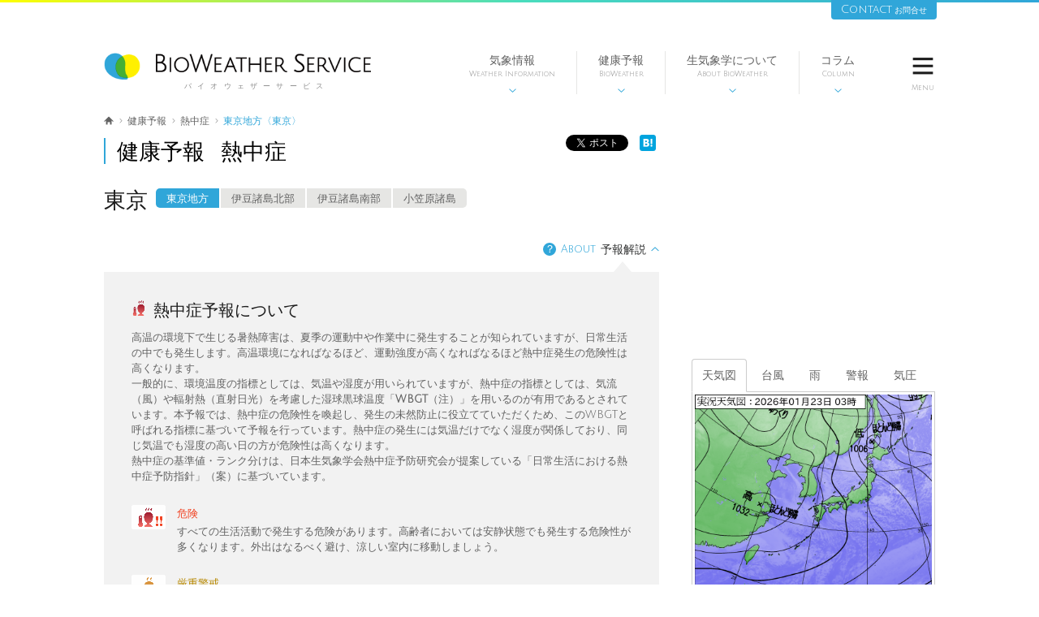

--- FILE ---
content_type: text/html; charset=utf-8
request_url: https://www.bioweather.net/health/heatstroke/forecast/JPTK
body_size: 75540
content:
<!DOCTYPE html>
<!--[if lt IE 7]>      <html class="pcPage no-js lt-ie9 lt-ie8 lt-ie7"> <![endif]-->
<!--[if IE 7]>         <html class="pcPage no-js lt-ie9 lt-ie8"> <![endif]-->
<!--[if IE 8]>         <html class="pcPage no-js lt-ie9"> <![endif]-->
<!--[if gt IE 8]><!--> <html class="pcPage no-js"> <!--<![endif]-->
<head>
  <meta charset="utf-8">
  <!-- Google Tag Manager -->
  <script>(function(w,d,s,l,i){w[l]=w[l]||[];w[l].push({'gtm.start':
  new Date().getTime(),event:'gtm.js'});var f=d.getElementsByTagName(s)[0],
  j=d.createElement(s),dl=l!='dataLayer'?'&l='+l:'';j.async=true;j.src=
  'https://www.googletagmanager.com/gtm.js?id='+i+dl;f.parentNode.insertBefore(j,f);
  })(window,document,'script','dataLayer','GTM-MMS27QB');</script>
  <!-- End Google Tag Manager -->
  <meta http-equiv="X-UA-Compatible" content="IE=edge">
<script type="text/javascript">window.NREUM||(NREUM={});NREUM.info={"beacon":"bam.nr-data.net","errorBeacon":"bam.nr-data.net","licenseKey":"75c9f15e94","applicationID":"8198445","transactionName":"eglbEkYKX1tSFk0ATkpJXQNVCUdfaAINEFxaB0YS","queueTime":0,"applicationTime":190,"agent":""}</script>
<script type="text/javascript">(window.NREUM||(NREUM={})).init={ajax:{deny_list:["bam.nr-data.net"]},feature_flags:["soft_nav"]};(window.NREUM||(NREUM={})).loader_config={licenseKey:"75c9f15e94",applicationID:"8198445",browserID:"8198450"};;/*! For license information please see nr-loader-rum-1.308.0.min.js.LICENSE.txt */
(()=>{var e,t,r={163:(e,t,r)=>{"use strict";r.d(t,{j:()=>E});var n=r(384),i=r(1741);var a=r(2555);r(860).K7.genericEvents;const s="experimental.resources",o="register",c=e=>{if(!e||"string"!=typeof e)return!1;try{document.createDocumentFragment().querySelector(e)}catch{return!1}return!0};var d=r(2614),u=r(944),l=r(8122);const f="[data-nr-mask]",g=e=>(0,l.a)(e,(()=>{const e={feature_flags:[],experimental:{allow_registered_children:!1,resources:!1},mask_selector:"*",block_selector:"[data-nr-block]",mask_input_options:{color:!1,date:!1,"datetime-local":!1,email:!1,month:!1,number:!1,range:!1,search:!1,tel:!1,text:!1,time:!1,url:!1,week:!1,textarea:!1,select:!1,password:!0}};return{ajax:{deny_list:void 0,block_internal:!0,enabled:!0,autoStart:!0},api:{get allow_registered_children(){return e.feature_flags.includes(o)||e.experimental.allow_registered_children},set allow_registered_children(t){e.experimental.allow_registered_children=t},duplicate_registered_data:!1},browser_consent_mode:{enabled:!1},distributed_tracing:{enabled:void 0,exclude_newrelic_header:void 0,cors_use_newrelic_header:void 0,cors_use_tracecontext_headers:void 0,allowed_origins:void 0},get feature_flags(){return e.feature_flags},set feature_flags(t){e.feature_flags=t},generic_events:{enabled:!0,autoStart:!0},harvest:{interval:30},jserrors:{enabled:!0,autoStart:!0},logging:{enabled:!0,autoStart:!0},metrics:{enabled:!0,autoStart:!0},obfuscate:void 0,page_action:{enabled:!0},page_view_event:{enabled:!0,autoStart:!0},page_view_timing:{enabled:!0,autoStart:!0},performance:{capture_marks:!1,capture_measures:!1,capture_detail:!0,resources:{get enabled(){return e.feature_flags.includes(s)||e.experimental.resources},set enabled(t){e.experimental.resources=t},asset_types:[],first_party_domains:[],ignore_newrelic:!0}},privacy:{cookies_enabled:!0},proxy:{assets:void 0,beacon:void 0},session:{expiresMs:d.wk,inactiveMs:d.BB},session_replay:{autoStart:!0,enabled:!1,preload:!1,sampling_rate:10,error_sampling_rate:100,collect_fonts:!1,inline_images:!1,fix_stylesheets:!0,mask_all_inputs:!0,get mask_text_selector(){return e.mask_selector},set mask_text_selector(t){c(t)?e.mask_selector="".concat(t,",").concat(f):""===t||null===t?e.mask_selector=f:(0,u.R)(5,t)},get block_class(){return"nr-block"},get ignore_class(){return"nr-ignore"},get mask_text_class(){return"nr-mask"},get block_selector(){return e.block_selector},set block_selector(t){c(t)?e.block_selector+=",".concat(t):""!==t&&(0,u.R)(6,t)},get mask_input_options(){return e.mask_input_options},set mask_input_options(t){t&&"object"==typeof t?e.mask_input_options={...t,password:!0}:(0,u.R)(7,t)}},session_trace:{enabled:!0,autoStart:!0},soft_navigations:{enabled:!0,autoStart:!0},spa:{enabled:!0,autoStart:!0},ssl:void 0,user_actions:{enabled:!0,elementAttributes:["id","className","tagName","type"]}}})());var p=r(6154),m=r(9324);let h=0;const v={buildEnv:m.F3,distMethod:m.Xs,version:m.xv,originTime:p.WN},b={consented:!1},y={appMetadata:{},get consented(){return this.session?.state?.consent||b.consented},set consented(e){b.consented=e},customTransaction:void 0,denyList:void 0,disabled:!1,harvester:void 0,isolatedBacklog:!1,isRecording:!1,loaderType:void 0,maxBytes:3e4,obfuscator:void 0,onerror:void 0,ptid:void 0,releaseIds:{},session:void 0,timeKeeper:void 0,registeredEntities:[],jsAttributesMetadata:{bytes:0},get harvestCount(){return++h}},_=e=>{const t=(0,l.a)(e,y),r=Object.keys(v).reduce((e,t)=>(e[t]={value:v[t],writable:!1,configurable:!0,enumerable:!0},e),{});return Object.defineProperties(t,r)};var w=r(5701);const x=e=>{const t=e.startsWith("http");e+="/",r.p=t?e:"https://"+e};var R=r(7836),k=r(3241);const A={accountID:void 0,trustKey:void 0,agentID:void 0,licenseKey:void 0,applicationID:void 0,xpid:void 0},S=e=>(0,l.a)(e,A),T=new Set;function E(e,t={},r,s){let{init:o,info:c,loader_config:d,runtime:u={},exposed:l=!0}=t;if(!c){const e=(0,n.pV)();o=e.init,c=e.info,d=e.loader_config}e.init=g(o||{}),e.loader_config=S(d||{}),c.jsAttributes??={},p.bv&&(c.jsAttributes.isWorker=!0),e.info=(0,a.D)(c);const f=e.init,m=[c.beacon,c.errorBeacon];T.has(e.agentIdentifier)||(f.proxy.assets&&(x(f.proxy.assets),m.push(f.proxy.assets)),f.proxy.beacon&&m.push(f.proxy.beacon),e.beacons=[...m],function(e){const t=(0,n.pV)();Object.getOwnPropertyNames(i.W.prototype).forEach(r=>{const n=i.W.prototype[r];if("function"!=typeof n||"constructor"===n)return;let a=t[r];e[r]&&!1!==e.exposed&&"micro-agent"!==e.runtime?.loaderType&&(t[r]=(...t)=>{const n=e[r](...t);return a?a(...t):n})})}(e),(0,n.US)("activatedFeatures",w.B)),u.denyList=[...f.ajax.deny_list||[],...f.ajax.block_internal?m:[]],u.ptid=e.agentIdentifier,u.loaderType=r,e.runtime=_(u),T.has(e.agentIdentifier)||(e.ee=R.ee.get(e.agentIdentifier),e.exposed=l,(0,k.W)({agentIdentifier:e.agentIdentifier,drained:!!w.B?.[e.agentIdentifier],type:"lifecycle",name:"initialize",feature:void 0,data:e.config})),T.add(e.agentIdentifier)}},384:(e,t,r)=>{"use strict";r.d(t,{NT:()=>s,US:()=>u,Zm:()=>o,bQ:()=>d,dV:()=>c,pV:()=>l});var n=r(6154),i=r(1863),a=r(1910);const s={beacon:"bam.nr-data.net",errorBeacon:"bam.nr-data.net"};function o(){return n.gm.NREUM||(n.gm.NREUM={}),void 0===n.gm.newrelic&&(n.gm.newrelic=n.gm.NREUM),n.gm.NREUM}function c(){let e=o();return e.o||(e.o={ST:n.gm.setTimeout,SI:n.gm.setImmediate||n.gm.setInterval,CT:n.gm.clearTimeout,XHR:n.gm.XMLHttpRequest,REQ:n.gm.Request,EV:n.gm.Event,PR:n.gm.Promise,MO:n.gm.MutationObserver,FETCH:n.gm.fetch,WS:n.gm.WebSocket},(0,a.i)(...Object.values(e.o))),e}function d(e,t){let r=o();r.initializedAgents??={},t.initializedAt={ms:(0,i.t)(),date:new Date},r.initializedAgents[e]=t}function u(e,t){o()[e]=t}function l(){return function(){let e=o();const t=e.info||{};e.info={beacon:s.beacon,errorBeacon:s.errorBeacon,...t}}(),function(){let e=o();const t=e.init||{};e.init={...t}}(),c(),function(){let e=o();const t=e.loader_config||{};e.loader_config={...t}}(),o()}},782:(e,t,r)=>{"use strict";r.d(t,{T:()=>n});const n=r(860).K7.pageViewTiming},860:(e,t,r)=>{"use strict";r.d(t,{$J:()=>u,K7:()=>c,P3:()=>d,XX:()=>i,Yy:()=>o,df:()=>a,qY:()=>n,v4:()=>s});const n="events",i="jserrors",a="browser/blobs",s="rum",o="browser/logs",c={ajax:"ajax",genericEvents:"generic_events",jserrors:i,logging:"logging",metrics:"metrics",pageAction:"page_action",pageViewEvent:"page_view_event",pageViewTiming:"page_view_timing",sessionReplay:"session_replay",sessionTrace:"session_trace",softNav:"soft_navigations",spa:"spa"},d={[c.pageViewEvent]:1,[c.pageViewTiming]:2,[c.metrics]:3,[c.jserrors]:4,[c.spa]:5,[c.ajax]:6,[c.sessionTrace]:7,[c.softNav]:8,[c.sessionReplay]:9,[c.logging]:10,[c.genericEvents]:11},u={[c.pageViewEvent]:s,[c.pageViewTiming]:n,[c.ajax]:n,[c.spa]:n,[c.softNav]:n,[c.metrics]:i,[c.jserrors]:i,[c.sessionTrace]:a,[c.sessionReplay]:a,[c.logging]:o,[c.genericEvents]:"ins"}},944:(e,t,r)=>{"use strict";r.d(t,{R:()=>i});var n=r(3241);function i(e,t){"function"==typeof console.debug&&(console.debug("New Relic Warning: https://github.com/newrelic/newrelic-browser-agent/blob/main/docs/warning-codes.md#".concat(e),t),(0,n.W)({agentIdentifier:null,drained:null,type:"data",name:"warn",feature:"warn",data:{code:e,secondary:t}}))}},1687:(e,t,r)=>{"use strict";r.d(t,{Ak:()=>d,Ze:()=>f,x3:()=>u});var n=r(3241),i=r(7836),a=r(3606),s=r(860),o=r(2646);const c={};function d(e,t){const r={staged:!1,priority:s.P3[t]||0};l(e),c[e].get(t)||c[e].set(t,r)}function u(e,t){e&&c[e]&&(c[e].get(t)&&c[e].delete(t),p(e,t,!1),c[e].size&&g(e))}function l(e){if(!e)throw new Error("agentIdentifier required");c[e]||(c[e]=new Map)}function f(e="",t="feature",r=!1){if(l(e),!e||!c[e].get(t)||r)return p(e,t);c[e].get(t).staged=!0,g(e)}function g(e){const t=Array.from(c[e]);t.every(([e,t])=>t.staged)&&(t.sort((e,t)=>e[1].priority-t[1].priority),t.forEach(([t])=>{c[e].delete(t),p(e,t)}))}function p(e,t,r=!0){const s=e?i.ee.get(e):i.ee,c=a.i.handlers;if(!s.aborted&&s.backlog&&c){if((0,n.W)({agentIdentifier:e,type:"lifecycle",name:"drain",feature:t}),r){const e=s.backlog[t],r=c[t];if(r){for(let t=0;e&&t<e.length;++t)m(e[t],r);Object.entries(r).forEach(([e,t])=>{Object.values(t||{}).forEach(t=>{t[0]?.on&&t[0]?.context()instanceof o.y&&t[0].on(e,t[1])})})}}s.isolatedBacklog||delete c[t],s.backlog[t]=null,s.emit("drain-"+t,[])}}function m(e,t){var r=e[1];Object.values(t[r]||{}).forEach(t=>{var r=e[0];if(t[0]===r){var n=t[1],i=e[3],a=e[2];n.apply(i,a)}})}},1738:(e,t,r)=>{"use strict";r.d(t,{U:()=>g,Y:()=>f});var n=r(3241),i=r(9908),a=r(1863),s=r(944),o=r(5701),c=r(3969),d=r(8362),u=r(860),l=r(4261);function f(e,t,r,a){const f=a||r;!f||f[e]&&f[e]!==d.d.prototype[e]||(f[e]=function(){(0,i.p)(c.xV,["API/"+e+"/called"],void 0,u.K7.metrics,r.ee),(0,n.W)({agentIdentifier:r.agentIdentifier,drained:!!o.B?.[r.agentIdentifier],type:"data",name:"api",feature:l.Pl+e,data:{}});try{return t.apply(this,arguments)}catch(e){(0,s.R)(23,e)}})}function g(e,t,r,n,s){const o=e.info;null===r?delete o.jsAttributes[t]:o.jsAttributes[t]=r,(s||null===r)&&(0,i.p)(l.Pl+n,[(0,a.t)(),t,r],void 0,"session",e.ee)}},1741:(e,t,r)=>{"use strict";r.d(t,{W:()=>a});var n=r(944),i=r(4261);class a{#e(e,...t){if(this[e]!==a.prototype[e])return this[e](...t);(0,n.R)(35,e)}addPageAction(e,t){return this.#e(i.hG,e,t)}register(e){return this.#e(i.eY,e)}recordCustomEvent(e,t){return this.#e(i.fF,e,t)}setPageViewName(e,t){return this.#e(i.Fw,e,t)}setCustomAttribute(e,t,r){return this.#e(i.cD,e,t,r)}noticeError(e,t){return this.#e(i.o5,e,t)}setUserId(e,t=!1){return this.#e(i.Dl,e,t)}setApplicationVersion(e){return this.#e(i.nb,e)}setErrorHandler(e){return this.#e(i.bt,e)}addRelease(e,t){return this.#e(i.k6,e,t)}log(e,t){return this.#e(i.$9,e,t)}start(){return this.#e(i.d3)}finished(e){return this.#e(i.BL,e)}recordReplay(){return this.#e(i.CH)}pauseReplay(){return this.#e(i.Tb)}addToTrace(e){return this.#e(i.U2,e)}setCurrentRouteName(e){return this.#e(i.PA,e)}interaction(e){return this.#e(i.dT,e)}wrapLogger(e,t,r){return this.#e(i.Wb,e,t,r)}measure(e,t){return this.#e(i.V1,e,t)}consent(e){return this.#e(i.Pv,e)}}},1863:(e,t,r)=>{"use strict";function n(){return Math.floor(performance.now())}r.d(t,{t:()=>n})},1910:(e,t,r)=>{"use strict";r.d(t,{i:()=>a});var n=r(944);const i=new Map;function a(...e){return e.every(e=>{if(i.has(e))return i.get(e);const t="function"==typeof e?e.toString():"",r=t.includes("[native code]"),a=t.includes("nrWrapper");return r||a||(0,n.R)(64,e?.name||t),i.set(e,r),r})}},2555:(e,t,r)=>{"use strict";r.d(t,{D:()=>o,f:()=>s});var n=r(384),i=r(8122);const a={beacon:n.NT.beacon,errorBeacon:n.NT.errorBeacon,licenseKey:void 0,applicationID:void 0,sa:void 0,queueTime:void 0,applicationTime:void 0,ttGuid:void 0,user:void 0,account:void 0,product:void 0,extra:void 0,jsAttributes:{},userAttributes:void 0,atts:void 0,transactionName:void 0,tNamePlain:void 0};function s(e){try{return!!e.licenseKey&&!!e.errorBeacon&&!!e.applicationID}catch(e){return!1}}const o=e=>(0,i.a)(e,a)},2614:(e,t,r)=>{"use strict";r.d(t,{BB:()=>s,H3:()=>n,g:()=>d,iL:()=>c,tS:()=>o,uh:()=>i,wk:()=>a});const n="NRBA",i="SESSION",a=144e5,s=18e5,o={STARTED:"session-started",PAUSE:"session-pause",RESET:"session-reset",RESUME:"session-resume",UPDATE:"session-update"},c={SAME_TAB:"same-tab",CROSS_TAB:"cross-tab"},d={OFF:0,FULL:1,ERROR:2}},2646:(e,t,r)=>{"use strict";r.d(t,{y:()=>n});class n{constructor(e){this.contextId=e}}},2843:(e,t,r)=>{"use strict";r.d(t,{G:()=>a,u:()=>i});var n=r(3878);function i(e,t=!1,r,i){(0,n.DD)("visibilitychange",function(){if(t)return void("hidden"===document.visibilityState&&e());e(document.visibilityState)},r,i)}function a(e,t,r){(0,n.sp)("pagehide",e,t,r)}},3241:(e,t,r)=>{"use strict";r.d(t,{W:()=>a});var n=r(6154);const i="newrelic";function a(e={}){try{n.gm.dispatchEvent(new CustomEvent(i,{detail:e}))}catch(e){}}},3606:(e,t,r)=>{"use strict";r.d(t,{i:()=>a});var n=r(9908);a.on=s;var i=a.handlers={};function a(e,t,r,a){s(a||n.d,i,e,t,r)}function s(e,t,r,i,a){a||(a="feature"),e||(e=n.d);var s=t[a]=t[a]||{};(s[r]=s[r]||[]).push([e,i])}},3878:(e,t,r)=>{"use strict";function n(e,t){return{capture:e,passive:!1,signal:t}}function i(e,t,r=!1,i){window.addEventListener(e,t,n(r,i))}function a(e,t,r=!1,i){document.addEventListener(e,t,n(r,i))}r.d(t,{DD:()=>a,jT:()=>n,sp:()=>i})},3969:(e,t,r)=>{"use strict";r.d(t,{TZ:()=>n,XG:()=>o,rs:()=>i,xV:()=>s,z_:()=>a});const n=r(860).K7.metrics,i="sm",a="cm",s="storeSupportabilityMetrics",o="storeEventMetrics"},4234:(e,t,r)=>{"use strict";r.d(t,{W:()=>a});var n=r(7836),i=r(1687);class a{constructor(e,t){this.agentIdentifier=e,this.ee=n.ee.get(e),this.featureName=t,this.blocked=!1}deregisterDrain(){(0,i.x3)(this.agentIdentifier,this.featureName)}}},4261:(e,t,r)=>{"use strict";r.d(t,{$9:()=>d,BL:()=>o,CH:()=>g,Dl:()=>_,Fw:()=>y,PA:()=>h,Pl:()=>n,Pv:()=>k,Tb:()=>l,U2:()=>a,V1:()=>R,Wb:()=>x,bt:()=>b,cD:()=>v,d3:()=>w,dT:()=>c,eY:()=>p,fF:()=>f,hG:()=>i,k6:()=>s,nb:()=>m,o5:()=>u});const n="api-",i="addPageAction",a="addToTrace",s="addRelease",o="finished",c="interaction",d="log",u="noticeError",l="pauseReplay",f="recordCustomEvent",g="recordReplay",p="register",m="setApplicationVersion",h="setCurrentRouteName",v="setCustomAttribute",b="setErrorHandler",y="setPageViewName",_="setUserId",w="start",x="wrapLogger",R="measure",k="consent"},5289:(e,t,r)=>{"use strict";r.d(t,{GG:()=>s,Qr:()=>c,sB:()=>o});var n=r(3878),i=r(6389);function a(){return"undefined"==typeof document||"complete"===document.readyState}function s(e,t){if(a())return e();const r=(0,i.J)(e),s=setInterval(()=>{a()&&(clearInterval(s),r())},500);(0,n.sp)("load",r,t)}function o(e){if(a())return e();(0,n.DD)("DOMContentLoaded",e)}function c(e){if(a())return e();(0,n.sp)("popstate",e)}},5607:(e,t,r)=>{"use strict";r.d(t,{W:()=>n});const n=(0,r(9566).bz)()},5701:(e,t,r)=>{"use strict";r.d(t,{B:()=>a,t:()=>s});var n=r(3241);const i=new Set,a={};function s(e,t){const r=t.agentIdentifier;a[r]??={},e&&"object"==typeof e&&(i.has(r)||(t.ee.emit("rumresp",[e]),a[r]=e,i.add(r),(0,n.W)({agentIdentifier:r,loaded:!0,drained:!0,type:"lifecycle",name:"load",feature:void 0,data:e})))}},6154:(e,t,r)=>{"use strict";r.d(t,{OF:()=>c,RI:()=>i,WN:()=>u,bv:()=>a,eN:()=>l,gm:()=>s,mw:()=>o,sb:()=>d});var n=r(1863);const i="undefined"!=typeof window&&!!window.document,a="undefined"!=typeof WorkerGlobalScope&&("undefined"!=typeof self&&self instanceof WorkerGlobalScope&&self.navigator instanceof WorkerNavigator||"undefined"!=typeof globalThis&&globalThis instanceof WorkerGlobalScope&&globalThis.navigator instanceof WorkerNavigator),s=i?window:"undefined"!=typeof WorkerGlobalScope&&("undefined"!=typeof self&&self instanceof WorkerGlobalScope&&self||"undefined"!=typeof globalThis&&globalThis instanceof WorkerGlobalScope&&globalThis),o=Boolean("hidden"===s?.document?.visibilityState),c=/iPad|iPhone|iPod/.test(s.navigator?.userAgent),d=c&&"undefined"==typeof SharedWorker,u=((()=>{const e=s.navigator?.userAgent?.match(/Firefox[/\s](\d+\.\d+)/);Array.isArray(e)&&e.length>=2&&e[1]})(),Date.now()-(0,n.t)()),l=()=>"undefined"!=typeof PerformanceNavigationTiming&&s?.performance?.getEntriesByType("navigation")?.[0]?.responseStart},6389:(e,t,r)=>{"use strict";function n(e,t=500,r={}){const n=r?.leading||!1;let i;return(...r)=>{n&&void 0===i&&(e.apply(this,r),i=setTimeout(()=>{i=clearTimeout(i)},t)),n||(clearTimeout(i),i=setTimeout(()=>{e.apply(this,r)},t))}}function i(e){let t=!1;return(...r)=>{t||(t=!0,e.apply(this,r))}}r.d(t,{J:()=>i,s:()=>n})},6630:(e,t,r)=>{"use strict";r.d(t,{T:()=>n});const n=r(860).K7.pageViewEvent},7699:(e,t,r)=>{"use strict";r.d(t,{It:()=>a,KC:()=>o,No:()=>i,qh:()=>s});var n=r(860);const i=16e3,a=1e6,s="SESSION_ERROR",o={[n.K7.logging]:!0,[n.K7.genericEvents]:!1,[n.K7.jserrors]:!1,[n.K7.ajax]:!1}},7836:(e,t,r)=>{"use strict";r.d(t,{P:()=>o,ee:()=>c});var n=r(384),i=r(8990),a=r(2646),s=r(5607);const o="nr@context:".concat(s.W),c=function e(t,r){var n={},s={},u={},l=!1;try{l=16===r.length&&d.initializedAgents?.[r]?.runtime.isolatedBacklog}catch(e){}var f={on:p,addEventListener:p,removeEventListener:function(e,t){var r=n[e];if(!r)return;for(var i=0;i<r.length;i++)r[i]===t&&r.splice(i,1)},emit:function(e,r,n,i,a){!1!==a&&(a=!0);if(c.aborted&&!i)return;t&&a&&t.emit(e,r,n);var o=g(n);m(e).forEach(e=>{e.apply(o,r)});var d=v()[s[e]];d&&d.push([f,e,r,o]);return o},get:h,listeners:m,context:g,buffer:function(e,t){const r=v();if(t=t||"feature",f.aborted)return;Object.entries(e||{}).forEach(([e,n])=>{s[n]=t,t in r||(r[t]=[])})},abort:function(){f._aborted=!0,Object.keys(f.backlog).forEach(e=>{delete f.backlog[e]})},isBuffering:function(e){return!!v()[s[e]]},debugId:r,backlog:l?{}:t&&"object"==typeof t.backlog?t.backlog:{},isolatedBacklog:l};return Object.defineProperty(f,"aborted",{get:()=>{let e=f._aborted||!1;return e||(t&&(e=t.aborted),e)}}),f;function g(e){return e&&e instanceof a.y?e:e?(0,i.I)(e,o,()=>new a.y(o)):new a.y(o)}function p(e,t){n[e]=m(e).concat(t)}function m(e){return n[e]||[]}function h(t){return u[t]=u[t]||e(f,t)}function v(){return f.backlog}}(void 0,"globalEE"),d=(0,n.Zm)();d.ee||(d.ee=c)},8122:(e,t,r)=>{"use strict";r.d(t,{a:()=>i});var n=r(944);function i(e,t){try{if(!e||"object"!=typeof e)return(0,n.R)(3);if(!t||"object"!=typeof t)return(0,n.R)(4);const r=Object.create(Object.getPrototypeOf(t),Object.getOwnPropertyDescriptors(t)),a=0===Object.keys(r).length?e:r;for(let s in a)if(void 0!==e[s])try{if(null===e[s]){r[s]=null;continue}Array.isArray(e[s])&&Array.isArray(t[s])?r[s]=Array.from(new Set([...e[s],...t[s]])):"object"==typeof e[s]&&"object"==typeof t[s]?r[s]=i(e[s],t[s]):r[s]=e[s]}catch(e){r[s]||(0,n.R)(1,e)}return r}catch(e){(0,n.R)(2,e)}}},8362:(e,t,r)=>{"use strict";r.d(t,{d:()=>a});var n=r(9566),i=r(1741);class a extends i.W{agentIdentifier=(0,n.LA)(16)}},8374:(e,t,r)=>{r.nc=(()=>{try{return document?.currentScript?.nonce}catch(e){}return""})()},8990:(e,t,r)=>{"use strict";r.d(t,{I:()=>i});var n=Object.prototype.hasOwnProperty;function i(e,t,r){if(n.call(e,t))return e[t];var i=r();if(Object.defineProperty&&Object.keys)try{return Object.defineProperty(e,t,{value:i,writable:!0,enumerable:!1}),i}catch(e){}return e[t]=i,i}},9324:(e,t,r)=>{"use strict";r.d(t,{F3:()=>i,Xs:()=>a,xv:()=>n});const n="1.308.0",i="PROD",a="CDN"},9566:(e,t,r)=>{"use strict";r.d(t,{LA:()=>o,bz:()=>s});var n=r(6154);const i="xxxxxxxx-xxxx-4xxx-yxxx-xxxxxxxxxxxx";function a(e,t){return e?15&e[t]:16*Math.random()|0}function s(){const e=n.gm?.crypto||n.gm?.msCrypto;let t,r=0;return e&&e.getRandomValues&&(t=e.getRandomValues(new Uint8Array(30))),i.split("").map(e=>"x"===e?a(t,r++).toString(16):"y"===e?(3&a()|8).toString(16):e).join("")}function o(e){const t=n.gm?.crypto||n.gm?.msCrypto;let r,i=0;t&&t.getRandomValues&&(r=t.getRandomValues(new Uint8Array(e)));const s=[];for(var o=0;o<e;o++)s.push(a(r,i++).toString(16));return s.join("")}},9908:(e,t,r)=>{"use strict";r.d(t,{d:()=>n,p:()=>i});var n=r(7836).ee.get("handle");function i(e,t,r,i,a){a?(a.buffer([e],i),a.emit(e,t,r)):(n.buffer([e],i),n.emit(e,t,r))}}},n={};function i(e){var t=n[e];if(void 0!==t)return t.exports;var a=n[e]={exports:{}};return r[e](a,a.exports,i),a.exports}i.m=r,i.d=(e,t)=>{for(var r in t)i.o(t,r)&&!i.o(e,r)&&Object.defineProperty(e,r,{enumerable:!0,get:t[r]})},i.f={},i.e=e=>Promise.all(Object.keys(i.f).reduce((t,r)=>(i.f[r](e,t),t),[])),i.u=e=>"nr-rum-1.308.0.min.js",i.o=(e,t)=>Object.prototype.hasOwnProperty.call(e,t),e={},t="NRBA-1.308.0.PROD:",i.l=(r,n,a,s)=>{if(e[r])e[r].push(n);else{var o,c;if(void 0!==a)for(var d=document.getElementsByTagName("script"),u=0;u<d.length;u++){var l=d[u];if(l.getAttribute("src")==r||l.getAttribute("data-webpack")==t+a){o=l;break}}if(!o){c=!0;var f={296:"sha512-+MIMDsOcckGXa1EdWHqFNv7P+JUkd5kQwCBr3KE6uCvnsBNUrdSt4a/3/L4j4TxtnaMNjHpza2/erNQbpacJQA=="};(o=document.createElement("script")).charset="utf-8",i.nc&&o.setAttribute("nonce",i.nc),o.setAttribute("data-webpack",t+a),o.src=r,0!==o.src.indexOf(window.location.origin+"/")&&(o.crossOrigin="anonymous"),f[s]&&(o.integrity=f[s])}e[r]=[n];var g=(t,n)=>{o.onerror=o.onload=null,clearTimeout(p);var i=e[r];if(delete e[r],o.parentNode&&o.parentNode.removeChild(o),i&&i.forEach(e=>e(n)),t)return t(n)},p=setTimeout(g.bind(null,void 0,{type:"timeout",target:o}),12e4);o.onerror=g.bind(null,o.onerror),o.onload=g.bind(null,o.onload),c&&document.head.appendChild(o)}},i.r=e=>{"undefined"!=typeof Symbol&&Symbol.toStringTag&&Object.defineProperty(e,Symbol.toStringTag,{value:"Module"}),Object.defineProperty(e,"__esModule",{value:!0})},i.p="https://js-agent.newrelic.com/",(()=>{var e={374:0,840:0};i.f.j=(t,r)=>{var n=i.o(e,t)?e[t]:void 0;if(0!==n)if(n)r.push(n[2]);else{var a=new Promise((r,i)=>n=e[t]=[r,i]);r.push(n[2]=a);var s=i.p+i.u(t),o=new Error;i.l(s,r=>{if(i.o(e,t)&&(0!==(n=e[t])&&(e[t]=void 0),n)){var a=r&&("load"===r.type?"missing":r.type),s=r&&r.target&&r.target.src;o.message="Loading chunk "+t+" failed: ("+a+": "+s+")",o.name="ChunkLoadError",o.type=a,o.request=s,n[1](o)}},"chunk-"+t,t)}};var t=(t,r)=>{var n,a,[s,o,c]=r,d=0;if(s.some(t=>0!==e[t])){for(n in o)i.o(o,n)&&(i.m[n]=o[n]);if(c)c(i)}for(t&&t(r);d<s.length;d++)a=s[d],i.o(e,a)&&e[a]&&e[a][0](),e[a]=0},r=self["webpackChunk:NRBA-1.308.0.PROD"]=self["webpackChunk:NRBA-1.308.0.PROD"]||[];r.forEach(t.bind(null,0)),r.push=t.bind(null,r.push.bind(r))})(),(()=>{"use strict";i(8374);var e=i(8362),t=i(860);const r=Object.values(t.K7);var n=i(163);var a=i(9908),s=i(1863),o=i(4261),c=i(1738);var d=i(1687),u=i(4234),l=i(5289),f=i(6154),g=i(944),p=i(384);const m=e=>f.RI&&!0===e?.privacy.cookies_enabled;function h(e){return!!(0,p.dV)().o.MO&&m(e)&&!0===e?.session_trace.enabled}var v=i(6389),b=i(7699);class y extends u.W{constructor(e,t){super(e.agentIdentifier,t),this.agentRef=e,this.abortHandler=void 0,this.featAggregate=void 0,this.loadedSuccessfully=void 0,this.onAggregateImported=new Promise(e=>{this.loadedSuccessfully=e}),this.deferred=Promise.resolve(),!1===e.init[this.featureName].autoStart?this.deferred=new Promise((t,r)=>{this.ee.on("manual-start-all",(0,v.J)(()=>{(0,d.Ak)(e.agentIdentifier,this.featureName),t()}))}):(0,d.Ak)(e.agentIdentifier,t)}importAggregator(e,t,r={}){if(this.featAggregate)return;const n=async()=>{let n;await this.deferred;try{if(m(e.init)){const{setupAgentSession:t}=await i.e(296).then(i.bind(i,3305));n=t(e)}}catch(e){(0,g.R)(20,e),this.ee.emit("internal-error",[e]),(0,a.p)(b.qh,[e],void 0,this.featureName,this.ee)}try{if(!this.#t(this.featureName,n,e.init))return(0,d.Ze)(this.agentIdentifier,this.featureName),void this.loadedSuccessfully(!1);const{Aggregate:i}=await t();this.featAggregate=new i(e,r),e.runtime.harvester.initializedAggregates.push(this.featAggregate),this.loadedSuccessfully(!0)}catch(e){(0,g.R)(34,e),this.abortHandler?.(),(0,d.Ze)(this.agentIdentifier,this.featureName,!0),this.loadedSuccessfully(!1),this.ee&&this.ee.abort()}};f.RI?(0,l.GG)(()=>n(),!0):n()}#t(e,r,n){if(this.blocked)return!1;switch(e){case t.K7.sessionReplay:return h(n)&&!!r;case t.K7.sessionTrace:return!!r;default:return!0}}}var _=i(6630),w=i(2614),x=i(3241);class R extends y{static featureName=_.T;constructor(e){var t;super(e,_.T),this.setupInspectionEvents(e.agentIdentifier),t=e,(0,c.Y)(o.Fw,function(e,r){"string"==typeof e&&("/"!==e.charAt(0)&&(e="/"+e),t.runtime.customTransaction=(r||"http://custom.transaction")+e,(0,a.p)(o.Pl+o.Fw,[(0,s.t)()],void 0,void 0,t.ee))},t),this.importAggregator(e,()=>i.e(296).then(i.bind(i,3943)))}setupInspectionEvents(e){const t=(t,r)=>{t&&(0,x.W)({agentIdentifier:e,timeStamp:t.timeStamp,loaded:"complete"===t.target.readyState,type:"window",name:r,data:t.target.location+""})};(0,l.sB)(e=>{t(e,"DOMContentLoaded")}),(0,l.GG)(e=>{t(e,"load")}),(0,l.Qr)(e=>{t(e,"navigate")}),this.ee.on(w.tS.UPDATE,(t,r)=>{(0,x.W)({agentIdentifier:e,type:"lifecycle",name:"session",data:r})})}}class k extends e.d{constructor(e){var t;(super(),f.gm)?(this.features={},(0,p.bQ)(this.agentIdentifier,this),this.desiredFeatures=new Set(e.features||[]),this.desiredFeatures.add(R),(0,n.j)(this,e,e.loaderType||"agent"),t=this,(0,c.Y)(o.cD,function(e,r,n=!1){if("string"==typeof e){if(["string","number","boolean"].includes(typeof r)||null===r)return(0,c.U)(t,e,r,o.cD,n);(0,g.R)(40,typeof r)}else(0,g.R)(39,typeof e)},t),function(e){(0,c.Y)(o.Dl,function(t,r=!1){if("string"!=typeof t&&null!==t)return void(0,g.R)(41,typeof t);const n=e.info.jsAttributes["enduser.id"];r&&null!=n&&n!==t?(0,a.p)(o.Pl+"setUserIdAndResetSession",[t],void 0,"session",e.ee):(0,c.U)(e,"enduser.id",t,o.Dl,!0)},e)}(this),function(e){(0,c.Y)(o.nb,function(t){if("string"==typeof t||null===t)return(0,c.U)(e,"application.version",t,o.nb,!1);(0,g.R)(42,typeof t)},e)}(this),function(e){(0,c.Y)(o.d3,function(){e.ee.emit("manual-start-all")},e)}(this),function(e){(0,c.Y)(o.Pv,function(t=!0){if("boolean"==typeof t){if((0,a.p)(o.Pl+o.Pv,[t],void 0,"session",e.ee),e.runtime.consented=t,t){const t=e.features.page_view_event;t.onAggregateImported.then(e=>{const r=t.featAggregate;e&&!r.sentRum&&r.sendRum()})}}else(0,g.R)(65,typeof t)},e)}(this),this.run()):(0,g.R)(21)}get config(){return{info:this.info,init:this.init,loader_config:this.loader_config,runtime:this.runtime}}get api(){return this}run(){try{const e=function(e){const t={};return r.forEach(r=>{t[r]=!!e[r]?.enabled}),t}(this.init),n=[...this.desiredFeatures];n.sort((e,r)=>t.P3[e.featureName]-t.P3[r.featureName]),n.forEach(r=>{if(!e[r.featureName]&&r.featureName!==t.K7.pageViewEvent)return;if(r.featureName===t.K7.spa)return void(0,g.R)(67);const n=function(e){switch(e){case t.K7.ajax:return[t.K7.jserrors];case t.K7.sessionTrace:return[t.K7.ajax,t.K7.pageViewEvent];case t.K7.sessionReplay:return[t.K7.sessionTrace];case t.K7.pageViewTiming:return[t.K7.pageViewEvent];default:return[]}}(r.featureName).filter(e=>!(e in this.features));n.length>0&&(0,g.R)(36,{targetFeature:r.featureName,missingDependencies:n}),this.features[r.featureName]=new r(this)})}catch(e){(0,g.R)(22,e);for(const e in this.features)this.features[e].abortHandler?.();const t=(0,p.Zm)();delete t.initializedAgents[this.agentIdentifier]?.features,delete this.sharedAggregator;return t.ee.get(this.agentIdentifier).abort(),!1}}}var A=i(2843),S=i(782);class T extends y{static featureName=S.T;constructor(e){super(e,S.T),f.RI&&((0,A.u)(()=>(0,a.p)("docHidden",[(0,s.t)()],void 0,S.T,this.ee),!0),(0,A.G)(()=>(0,a.p)("winPagehide",[(0,s.t)()],void 0,S.T,this.ee)),this.importAggregator(e,()=>i.e(296).then(i.bind(i,2117))))}}var E=i(3969);class I extends y{static featureName=E.TZ;constructor(e){super(e,E.TZ),f.RI&&document.addEventListener("securitypolicyviolation",e=>{(0,a.p)(E.xV,["Generic/CSPViolation/Detected"],void 0,this.featureName,this.ee)}),this.importAggregator(e,()=>i.e(296).then(i.bind(i,9623)))}}new k({features:[R,T,I],loaderType:"lite"})})()})();</script>
  <title>熱中症 東京地方〈東京〉 | バイオウェザーサービス</title>
<meta name="description" content="高温の環境下で生じる暑熱障害は、夏季の運動中や作業中に発生することが知られていますが、日常生活の中でも発生します。高温環境になればなるほど、運動強度が高くなればなるほど熱中症発生の危険性は高くなります。" />

  <!-- pc -->
  <meta name="viewport" content="width=1064">

  <link rel="shortcut icon" type="image/x-icon" href="/assets/favicon-6b40c228b6b852133e85db996b1f0fc0.ico" />

  <link href='https://fonts.googleapis.com/css?family=Roboto:500|Julius+Sans+One|Strait' rel='stylesheet' type='text/css'>


  <meta http-equiv="X-UA-Compatible" content="IE=edge">
  <title>熱中症 東京地方〈東京〉 | バイオウェザーサービス</title>
<meta name="description" content="高温の環境下で生じる暑熱障害は、夏季の運動中や作業中に発生することが知られていますが、日常生活の中でも発生します。高温環境になればなるほど、運動強度が高くなればなるほど熱中症発生の危険性は高くなります。" />
  <link rel="apple-touch-icon" href="/images/bws_icon_192x192.png">

    <link rel="stylesheet" media="all" href="/assets/application-9bc4a7146ba48f0b48238bd036f83b37.css" />
  <script src="/assets/application-eb9b67d1b70ed1fa9ee8c5d3842b1e99.js"></script>
  <script async='async' src='https://www.googletagservices.com/tag/js/gpt.js'></script>
<script>
  var googletag = googletag || {};
  googletag.cmd = googletag.cmd || [];
</script>

<script type='text/javascript'>
  googletag.cmd.push(function() {
    googletag.defineSlot('/55537637/bws_top_right', [300, 250], 'div-gpt-ad-1470998188898-0').addService(googletag.pubads());
    googletag.defineSlot('/55537637/bws_second_right', [300, 250], 'div-gpt-ad-1470998188898-1').addService(googletag.pubads());
    googletag.defineSlot('/55537637/bws_second_under', [336, 280], 'div-gpt-ad-1470998188898-2').addService(googletag.pubads());
    googletag.defineSlot('/55537637/bws_second_under_300', [300, 250], 'div-gpt-ad-1470998188898-3').addService(googletag.pubads());
    googletag.defineSlot('/55537637/bws_kiatsu_under', [336, 280], 'div-gpt-ad-1470998188898-4').addService(googletag.pubads());
    googletag.defineSlot('/55537637/bws_kiatsu_right', [300, 250], 'div-gpt-ad-1470998188898-5').addService(googletag.pubads());
    googletag.defineSlot('/9176203/378945', [300, 250], 'div-gpt-ad-1551843024650-0').addService(googletag.pubads());
    googletag.pubads().enableSingleRequest();
    googletag.enableServices();
  });
</script>

  <meta name="csrf-param" content="authenticity_token" />
<meta name="csrf-token" content="dlyZmXJEX/+t94/NO/lOLIHVUPOpyGoEATHbnju69cqHksOqWH+92l9gz/4wq08btdm0wZP5eL26RvRPgKRo4g==" />
</head>
<body>
<!-- Google Tag Manager (noscript) -->
<noscript><iframe src="https://www.googletagmanager.com/ns.html?id=GTM-MMS27QB"
height="0" width="0" style="display:none;visibility:hidden"></iframe></noscript>
<!-- End Google Tag Manager (noscript) -->
<div id="fb-root"></div>
<script>(function(d, s, id) {
  var js, fjs = d.getElementsByTagName(s)[0];
  if (d.getElementById(id)) return;
  js = d.createElement(s); js.id = id;
  js.src = "https://connect.facebook.net/ja_JP/sdk.js#xfbml=1&version=v2.0";
  fjs.parentNode.insertBefore(js, fjs);
}(document, 'script', 'facebook-jssdk'));</script>
<p class="toSpView"><a href="">スマートフォンサイトを見る</a></p>
<div id="pagewrap">
<div id="header">
  <div class="gradient"></div>
  <div class="wrap">
    <h1 id="siteTitle">
      <a href="/">
        <span>バイオウェザーサービス</span>
        <img class="logo" alt="logo" width="45" src="/assets/header_logo-ae8f309e14e6f7c4c620afd5bd395264.png" />
        <img class="title" alt="title" width="265" src="/assets/header_title-993ec78b6c31f21090af76eaecb539cf.png" />
      </a>
    </h1>
    <ul id="globalNavi">
      <li class="naviBtn"><a href="#megaMenu1">気象情報<small>Weather Information</small><i>&#xf112;</i></a></li>
      <li class="naviBtn"><a href="#megaMenu2">健康予報<small>BioWeather</small><i>&#xf112;</i></a></li>
      <li class="naviBtn"><a href="#megaMenu3">生気象学について<small>About BioWeather</small><i>&#xf112;</i></a></li>
      <li class="naviBtn"><a href="#megaMenu4">コラム<small>Column</small><i>&#xf112;</i></a></li>
      <li id="menuBtn"><i>&#xf101;</i><small>Menu</small></li>
    </ul>
  </div>
</div><!-- id="header" -->
<div id="megaMenu">
  <ul class="sub" id="megaMenu1">
        <li><a href="/forecast/select_pref"><i>&#xf109;</i>天気予報</a></li>
        <li><a href="/warning"><i>&#xf109;</i>警報・注意報</a></li>
        <li><a href="/typhoon/typhoons.php"><i>&#xf109;</i>台風情報</a></li>
        <li><a href="/rain/amedas0.htm"><i>&#xf109;</i>雨レーダー</a></li>
        <li><a href="/amedas/amedas.php"><i>&#xf109;</i>アメダス</a></li>
        <li><a href="/chart/pressure.htm"><i>&#xf109;</i>週間気圧配置図</a></li>
        <li><a href="/cloud/satellite.htm"><i>&#xf109;</i>雲画像</a></li>
        <li><a href="/world/wmap0.htm"><i>&#xf109;</i>世界の天気</a></li>
        <li><a href="/report"><i>&#xf109;</i>天気図類</a></li>
        <li><a href="/livecam/index_list.php"><i>&#xf109;</i>お天気ライブカメラ</a></li>
  </ul>
  <ul class="sub" id="megaMenu2">
    <li><a href="/health"><i>&#xf109;</i>健康予報</a></li>
    <li><a href="/life"><i>&#xf109;</i>生活指数</a></li>
    <li><a href="https://otenki-recipe.jp/category/monthly-recipe/monthly-recipe-January/"><i>&#xf109;</i>旬の食材・健康レシピ</a></li>
    <li><a href="/stroll"><i>&#xf109;</i>ワンちゃんお散歩ナビ</a></li>
  </ul>
  <ul class="sub" id="megaMenu3">
    <li><a href="/biometeorology/about"><i>&#xf109;</i>生気象学って何？</a></li>
    <li><a href="/biometeorology/bioweather"><i>&#xf109;</i>バイオウェザーとは</a></li>
    <li><a href="/biometeorology/qa"><i>&#xf109;</i>生気象Ｑ＆Ａ</a></li>
    <li><a href="/biometeorology/books"><i>&#xf109;</i>生気象関連図書</a></li>
    <li><a href="/biometeorology/links"><i>&#xf109;</i>生気象関連リンク</a></li>
  </ul>
  <ul class="sub" id="megaMenu4">
    <li><a href="https://otenki-recipe.jp/"><i>&#xf109;</i>お天気レシピ</a></li>
    <li><a href="/column/woman/"><i>&#xf109;</i>わたしてんき</a></li>
    <li><a href="http://room.bioweather.net/"><i>&#xf109;</i>BIOWEATHER EXPRESS</a></li>
    <li><a href="/column/weather/"><i>&#xf109;</i>お天気豆知識</a></li>
    <li><a href="/column/health/"><i>&#xf109;</i>健康コラム</a></li>
    <li><a href="/column/ikimono/"><i>&#xf109;</i>生きもの歳時記</a></li>
    <li><a href="/column/essay6/"><i>&#xf109;</i>高齢化社会のバイオクリマ</a></li>
    <li><a href="/column/essay5/"><i>&#xf109;</i>異常気象時代のサバイバル</a></li>
    <li><a href="/column/essay2/"><i>&#xf109;</i>異常気象を追う</a></li>
    <li><a href="/column/essay1/"><i>&#xf109;</i>風を歩く</a></li>
    <li><a href="/column/essay4/"><i>&#xf109;</i>暮らしの中のバイオクリマ</a></li>
    <li><a href="/column/essay3/"><i>&#xf109;</i>温暖化と生きる</a></li>
    <li><a href="/column/aroma/"><i>&#xf109;</i>お天気アロマ</a></li>
    <li><a href="/column/senryu/"><i>&#xf109;</i>バイオウェザー川柳</a></li>
    <li><a href="/column/kotowaza/"><i>&#xf109;</i>健康天気ことわざ</a></li>
  </ul>
</div><!-- id="megaMenu" -->

<!-- 一旦非表示にする 2025.11.21
<div id="location_area">
  <div id="location_inner">
    <div class="history_arrow left hide">&lt;</div>
    <div class="history_arrow right hide">&gt;</div>
    <div id="history"></div>
  </div>
  <div id="location_ctrl">
    <a href="/select_city"></a>
  </div>
</div>
//-->

<div id="contents">
  <div id="mainContent" class="second healthCast">
	<ol id="breadcrumb">
		<li><a href="/"><span class="icon-home"></span></a></li>
		<li><a href="/health"><span>健康予報</span></a></li>
		<li><a href="/health/heatstroke"><span>熱中症</span></a></li>
		<li><span>東京地方〈東京〉</span></li>
	</ol>

	<div class="leftArea">
		<div id="articleHead">
			<h1 class="title">健康予報&nbsp;&nbsp;熱中症</h1>
			<ul class="share">
  <li><div class="fb-like" data-href="http://bioweather-net-ecs-alb-1006680008.ap-northeast-1.elb.amazonaws.com/health/heatstroke/forecast/JPTK" data-layout="button" data-action="like" data-show-faces="true" data-share="false"></div></li>
  <li><a href="https://twitter.com/share" class="twitter-share-button" data-count="none" data-lang="ja">Tweet</a>
    <script>!function(d,s,id){var js,fjs=d.getElementsByTagName(s)[0],p=/^http:/.test(d.location)?'http':'https';if(!d.getElementById(id)){js=d.createElement(s);js.id=id;js.src=p+'://platform.twitter.com/widgets.js';fjs.parentNode.insertBefore(js,fjs);}}(document, 'script', 'twitter-wjs');</script></li>
  <li><div class="g-plusone" data-size="medium" data-annotation="none"></div><script src="https://apis.google.com/js/platform.js" async defer>{lang: 'ja'}</script></li>
  <li><a href="https://b.hatena.ne.jp/entry/" class="hatena-bookmark-button" data-hatena-bookmark-layout="simple" title="このエントリーをはてなブックマークに追加"><img src="https://b.st-hatena.com/images/entry-button/button-only@2x.png" alt="このエントリーをはてなブックマークに追加" width="20" height="20" style="border: none;" /></a><script type="text/javascript" src="https://b.st-hatena.com/js/bookmark_button.js" charset="utf-8" async="async"></script></li>
  <li class="touchOnly"><span><script type="text/javascript" src="//media.line.me/js/line-button.js?v=20140411" ></script><script type="text/javascript">new media_line_me.LineButton({"pc":false,"lang":"ja","type":"a"});</script></span></li>
</ul>
		</div>

		<div class="categoryLinks" style="display: none;">
			<h3>健康予報一覧</h3>
			<ul>
					<li><a href="/health/mi">
						<img alt="アイコン" width="24" height="24" src="/assets/bws/icons/201/base-8ea8c83f895f6ded835f823d1c248b74.png" />心筋梗塞
					</a></li>
					<li><a href="/health/cerhemorrhage">
						<img alt="アイコン" width="24" height="24" src="/assets/bws/icons/302/base-6dccdb047b334900171aae1dd7981cdd.png" />脳出血
					</a></li>
					<li><a href="/health/cerinfarction">
						<img alt="アイコン" width="24" height="24" src="/assets/bws/icons/303/base-3fb7662264feb3b2051542ecc8f47b9f.png" />脳梗塞
					</a></li>
					<li><a href="/health/asthma">
						<img alt="アイコン" width="24" height="24" src="/assets/bws/icons/401/base-0882605be0f6b5b4a6e1b062c8d93f85.png" />ぜん息
					</a></li>
					<li><a href="/health/arthralgia">
						<img alt="アイコン" width="24" height="24" src="/assets/bws/icons/503/base-40e8cc8035defb4fd8f22173c17b5568.png" />関節痛
					</a></li>
					<li><a href="/health/ultravioletrays">
						<img alt="アイコン" width="24" height="24" src="/assets/bws/icons/505/base-4112f7951b5744426ff92cd0f6674d63.png" />紫外線
					</a></li>
					<li><a href="/health/heatstroke">
						<img alt="アイコン" width="24" height="24" src="/assets/bws/icons/518/base-5be75a9de07477ab17351b59a25904a0.png" />熱中症
					</a></li>
					<li><a href="/health/depression">
						<img alt="アイコン" width="24" height="24" src="/assets/bws/icons/601/base-f7445eb6e074471a8bd6aa280e2a931e.png" />うつ
					</a></li>
					<li><a href="/health/handfoot">
						<img alt="アイコン" width="24" height="24" src="/assets/bws/icons/141/base-a2f44d29a0eec380646cadbb957939ff.png" />手足口病
					</a></li>
					<li><a href="/health/herpangina">
						<img alt="アイコン" width="24" height="24" src="/assets/bws/icons/151/base-f7349b62fa4a52bd63be392ff216f363.png" />ヘルパンギーナ
					</a></li>
					<li><a href="/health/influenza">
						<img alt="アイコン" width="24" height="24" src="/assets/bws/icons/101/base-de18730269c889fffc2a0f1c3fc90eb8.png" />インフルエンザ
					</a></li>
					<li><a href="/health/migraine">
						<img alt="アイコン" width="24" height="24" src="/assets/bws/icons/527/base-696099a49ebba4f3fca8f97ccd1f4569.png" />頭痛<small>〈提供期間外〉</small>
					</a></li>
					<li><a href="/health/dryskin">
						<img alt="アイコン" width="24" height="24" src="/assets/bws/icons/524/base-ef2a8cac9f5afa4794c40ef5fe4b8faa.png" />乾燥肌<small>〈期間限定〉</small>
					</a></li>
			</ul>
    	</div>

		<div class="contentBody">
			<h2 id="pageTheme" style="margin-bottom: 12px">
				東京
				<ul class="btn-group" id="prefSet">
					<li><a class='on' href=/health/heatstroke/forecast/JPTK/44132 data-pref=44132 >東京地方</a></li>
					<li><a href=/health/heatstroke/forecast/JPTK/44172 data-pref=44172 >伊豆諸島北部</a></li>
					<li><a href=/health/heatstroke/forecast/JPTK/44263 data-pref=44263 >伊豆諸島南部</a></li>
					<li><a href=/health/heatstroke/forecast/JPTK/44301 data-pref=44301 >小笠原諸島</a></li>
				</ul>
			</h2>
			<br><br>
			<div class="tip-area">
				<div class="tip-title open" style="float: right"><i class="question">？</i><small>About</small>予報解説<i class="icon-bottom"></i></div>
				<br>
				<div class="tip-content iconLegend" style="clear: right">
					<h3 style="font-size: 20px"><img alt="アイコン" width="20" height="20" src="/assets/bws/icons/518/base-5be75a9de07477ab17351b59a25904a0.png" />&nbsp;熱中症予報について</h3>
					<p>高温の環境下で生じる暑熱障害は、夏季の運動中や作業中に発生することが知られていますが、日常生活の中でも発生します。高温環境になればなるほど、運動強度が高くなればなるほど熱中症発生の危険性は高くなります。<br>一般的に、環境温度の指標としては、気温や湿度が用いられていますが、熱中症の指標としては、気流（風）や輻射熱（直射日光）を考慮した湿球黒球温度「<span class="wbgt">WBGT</span>（注）」を用いるのが有用であるとされています。本予報では、熱中症の危険性を喚起し、発生の未然防止に役立てていただくため、このWBGTと呼ばれる指標に基づいて予報を行っています。熱中症の発生には気温だけでなく湿度が関係しており、同じ気温でも湿度の高い日の方が危険性は高くなります。<br>熱中症の基準値・ランク分けは、日本生気象学会熱中症予防研究会が提案している「日常生活における熱中症予防指針」（案）に基づいています。</p>
					<dl>
						<dt><img alt="アイコン" width="42" height="30" src="/assets/bws/icons/518/icon4-f6c9ff16937407712993806327383367.png" /></dt>
						<dd class="ranking" style="color: #F14424">危険</dd>
						
						<dd class="summery">すべての生活活動で発生する危険があります。高齢者においては安静状態でも発生する危険性が多くなります。外出はなるべく避け、涼しい室内に移動しましょう。</dd>
					</dl>
					<dl>
						<dt><img alt="アイコン" width="42" height="30" src="/assets/bws/icons/518/icon3-2ea838a836beca3fd50d4f8dcaa40e44.png" /></dt>
						<dd class="ranking" style="color: #B78800">厳重警戒</dd>
						
						<dd class="summery">すべての生活活動で発生する危険があります。外出時は炎天下を避け、室内では室温の上昇に注意しましょう。</dd>
					</dl>
					<dl>
						<dt><img alt="アイコン" width="42" height="30" src="/assets/bws/icons/518/icon2-3fd38830a486515285a46b5b38b8c171.png" /></dt>
						<dd class="ranking" style="color: #64B300">警戒</dd>
						
						<dd class="summery">中等度以上の生活活動（自転車の平地走行、足早な歩行、階段昇降、芝刈り、ゴルフ、野球など、250～490kcal/hの運動）で発生する危険があります。運動や激しい作業をする際は定期的に充分に休息を取り入れましょう。</dd>
					</dl>
					<dl>
						<dt><img alt="アイコン" width="42" height="30" src="/assets/bws/icons/518/icon1-fc4477e818308d747cd421feb6b4c495.png" /></dt>
						<dd class="ranking" style="color: #30C6E0">注意</dd>
						
						<dd class="summery">強い生活活動（ジョギング、サッカー、テニス、自転車での登坂、縄跳び、マラソンなど、490kcal/h以上の運動）で発生する危険があります。発生する危険性は少ないですが、激しい運動や重労働時には発生する危険性があります。閉め切った自動車内での熱中症にも注意しましょう。</dd>
					</dl>
					<ul class="about_wbgt">
						<li>※ WBGT：Wet-Bulb Globe Temperature（湿球黒球温度）の略で、人体の熱収支に影響の大きい湿度、輻射熱、気温の3つを取り入れた指標です。単位は℃で表わします。</li>
						<li>※ 日本生気象学会「日常生活における熱中症予防指針」(案) に基づき作成</li>
					</ul>
				</div>
			</div><!-- class="tip-area" -->

			

			

			<div id="prefTable" class="tableArea">
				<h3>東京地方〈東京〉</h3>
				<table class="head">
					<tr>
						<td class="data">2026年<br>01月23日<br>06時発表</td>
						<td class="time">
							<h4>今日<strong>1/23</strong>(金)</h4>
							<ul><li>0-6</li><li>6-12</li><li>12-18</li><li>18-24</li></ul>
						</td>
						<td class="time">
							<h4>明日<strong>1/24</strong>(土)</h4>
							<ul><li>0-6</li><li>6-12</li><li>12-18</li><li>18-24</li></ul>
						</td>
					</tr>
				</table>
				<table class="bio">
					<tr>
						<th>
							<img alt="アイコン" width="28" height="28" src="/assets/bws/icons/518/base-5be75a9de07477ab17351b59a25904a0.png" />
							<span>熱中症</span>
						</th>
							<td><img alt="アイコン" height="35" src="/assets/bws/icons/518/icon1-fc4477e818308d747cd421feb6b4c495.png" />注意</td>
							<td><img alt="アイコン" height="35" src="/assets/bws/icons/518/icon1-fc4477e818308d747cd421feb6b4c495.png" />注意</td>
					</tr>
				</table>
				<table class="body">
					<tr>
						<th>天気・気温</th>
						<td class="wthIcon">
							<span class="icon"><img alt="天気アイコン" width="44" height="30" src="/assets/weather_icon/10-6e4fc933d8a9fa9d41e950d4f809c3b8.svg" /></span>
							<ul class="temp">
								<li class="high"><strong>8</strong><small>℃</small></li>
								<li class="low"><strong>-</strong><small>℃</small></li>
							</ul>
						</td>
						<td class="wthIcon">
							<span class="icon"><img alt="天気アイコン" width="44" height="30" src="/assets/weather_icon/16-e621cc96b365eac0d8602f719b0375ca.svg" /></span>
							<ul class="temp">
								<li class="high"><strong>11</strong><small>℃</small></li>
								<li class="low"><strong>0</strong><small>℃</small></li>
							</ul>
						</td>
					</tr>
					<tr>
						<th>降水確率</th>
						<td class="pop">
							<ul>
								<li class="null"></li>
								<li>0<small>%</small></li>
								<li>10<small>%</small></li>
								<li>0<small>%</small></li>
							</ul>
						</td>
						<td class="pop">
							<ul>
								<li>0<small>%</small></li>
								<li>0<small>%</small></li>
								<li>10<small>%</small></li>
								<li>10<small>%</small></li>
							</ul>
						</td>
					</tr>
				</table>
			</div>

			<div id="prefWeekTable" class="tableArea">
				<h3>週間予報　東京地方〈東京〉</h3>
				<div class="scrollX">
				<table class="head">
					<tr>
						<td class="data">2026年01月23日<br>06時発表</td>
						<td class="day">01/25<small>(日)</small></td>
						<td class="day">01/26<small>(月)</small></td>
						<td class="day">01/27<small>(火)</small></td>
						<td class="day">01/28<small>(水)</small></td>
						<td class="day">01/29<small>(木)</small></td>
					</tr>
				</table>
					<table class="bio">
						<tr>
							<th>
								<img alt="アイコン" width="30" height="30" src="/assets/bws/icons/518/base-5be75a9de07477ab17351b59a25904a0.png" />
								<span>熱中症</span>
							</th>
							<td>
								<img alt="アイコン" height="44" src="/assets/bws/icons/518/icon1-fc4477e818308d747cd421feb6b4c495.png" />
								<span style="text-wrap: unrestricted">注意</span>
							</td>
							<td>
								<img alt="アイコン" height="44" src="/assets/bws/icons/518/icon1-fc4477e818308d747cd421feb6b4c495.png" />
								<span style="text-wrap: unrestricted">注意</span>
							</td>
							<td>
								<img alt="アイコン" height="44" src="/assets/bws/icons/518/icon1-fc4477e818308d747cd421feb6b4c495.png" />
								<span style="text-wrap: unrestricted">注意</span>
							</td>
							<td>
								<img alt="アイコン" height="44" src="/assets/bws/icons/518/icon1-fc4477e818308d747cd421feb6b4c495.png" />
								<span style="text-wrap: unrestricted">注意</span>
							</td>
							<td>
								<img alt="アイコン" height="44" src="/assets/bws/icons/518/icon1-fc4477e818308d747cd421feb6b4c495.png" />
								<span style="text-wrap: unrestricted">注意</span>
							</td>
						</tr>
					</table>
					<table class="body">
						<tr>
							<th>天気</th>
							<td class="wthIcon"><img alt="天気アイコン" height="28" src="/assets/weather_icon/10-6e4fc933d8a9fa9d41e950d4f809c3b8.svg" /></td>
							<td class="wthIcon"><img alt="天気アイコン" height="28" src="/assets/weather_icon/10-6e4fc933d8a9fa9d41e950d4f809c3b8.svg" /></td>
							<td class="wthIcon"><img alt="天気アイコン" height="28" src="/assets/weather_icon/21-0fabd1dce62006c0c02317eda71a6ad3.svg" /></td>
							<td class="wthIcon"><img alt="天気アイコン" height="28" src="/assets/weather_icon/12-d77fd4aa669761c3671ea68dfb77347c.svg" /></td>
							<td class="wthIcon"><img alt="天気アイコン" height="28" src="/assets/weather_icon/21-0fabd1dce62006c0c02317eda71a6ad3.svg" /></td>
						</tr>
						<tr>
							<th>気温</th>
								<td>
								<span class="high">9<small>℃</small></span>
								 / 
								<span class="low">1<small>℃</small></span>
								</td>
								<td>
								<span class="high">9<small>℃</small></span>
								 / 
								<span class="low">0<small>℃</small></span>
								</td>
								<td>
								<span class="high">9<small>℃</small></span>
								 / 
								<span class="low">1<small>℃</small></span>
								</td>
								<td>
								<span class="high">10<small>℃</small></span>
								 / 
								<span class="low">1<small>℃</small></span>
								</td>
								<td>
								<span class="high">9<small>℃</small></span>
								 / 
								<span class="low">1<small>℃</small></span>
								</td>
						</tr>
						<tr>
							<th>降水確率</th>
							<td class="probability">10<small>%</small></td>
							<td class="probability">20<small>%</small></td>
							<td class="probability">30<small>%</small></td>
							<td class="probability">20<small>%</small></td>
							<td class="probability">40<small>%</small></td>
						</tr>
					</table>
				</div>
			</div>


			<ul class="ad imagesBlock">
					<li><!-- /55537637/bws_second_under -->
<div id='div-gpt-ad-1470998188898-2' style='height:280px; width:336px;'>
  <script>
  googletag.cmd.push(function() { googletag.display('div-gpt-ad-1470998188898-2'); });
  </script>
</div>
</li>
					<li>  <script async src="//pagead2.googlesyndication.com/pagead/js/adsbygoogle.js"></script>
  <!-- BWS_セカンド_下部レクタングル大 -->
  <ins class="adsbygoogle"
       style="display:inline-block;width:336px;height:280px"
       data-ad-client="ca-pub-2336870035829497"
       data-ad-slot="3319030361"
       data-ad-region="middle"></ins>
  <script>
    (adsbygoogle = window.adsbygoogle || []).push({});
  </script>
</li>
			</ul>


			<div id="aboutThis">
				<h2 id="themaPhoto5"><a href="/health/heatstroke/description"><img alt="アイコン" width="36" height="36" src="/assets/bws/icons/518/base-5be75a9de07477ab17351b59a25904a0.png" />熱中症について</a></h2>
				<ul>
	                    <li><a href="/health/heatstroke/description#s_01">
                        <dl>
                        <dt>熱中症ってどんな病気?</dt>
                        <dd>熱中症は発生の原因と症状によって<br>数種類に分けられます</dd>
                        </dl>
                    </a></li>
                    <li><a href="/health/heatstroke/description#s_02">
                        <dl>
                        <dt>熱中症ってどうして起こるの?</dt>
                        <dd>古典的熱中症と労作性の熱中症</dd>
                        </dl>
                    </a></li>
                    <li><a href="/health/heatstroke/description#s_03">
                        <dl>
                        <dt>熱中症の発生数はどれぐらい?<br>- 経年変化 -</dt>
                        <dd>年間約100人が死亡し、<br>近年はさらに増加しています</dd>
                        </dl>
                    </a></li>
                    <li><a href="/health/heatstroke/description#s_04">
                        <dl>
                        <dt>熱中症の発生数はどれぐらい?<br>- 年齢別比較 -</dt>
                        <dd>熱中症による死亡は、高齢者(65歳以上)<br>での発生がもっとも多い</dd>
                        </dl>
                    </a></li>
                    <li><a href="/health/heatstroke/description#s_05">
                        <dl>
                        <dt>熱中症と気象との関係</dt>
                        <dd>真夏日や熱帯夜が多い年度には、<br>熱中症による死亡数もやっぱり多い</dd>
                        </dl>
                    </a></li>
                    <li><a href="/health/heatstroke/description#s_06">
                        <dl>
                        <dt>スポーツと熱中症</dt>
                        <dd>気温が低くても安心は禁物！<br>スポーツ時の熱中症に気を付けて！</dd>
                        </dl>
                    </a></li>
                    <li><a href="/health/heatstroke/description#s_07">
                        <dl>
                        <dt>熱中症の応急処置</dt>
                        <dd>熱中症が発生したらどうする?<br>応急処置の基本は3つ！</dd>
                        </dl>
                    </a></li>
                    <li><a href="/health/heatstroke/description#s_08">
                        <dl>
                        <dt>熱中症の予防対策</dt>
                        <dd>無理せず防ごう熱中症！<br>基本チェックを忘れずに</dd>
                        </dl>
                    </a></li>
                    <li><a href="/health/heatstroke/description#s_09">
                        <dl>
                        <dt>熱中症予報について</dt>
                        <dd>毎日チェック！予報と対策を正しく理解！</dd>
                        </dl>
                    </a></li>
</ul>

			</div>
		</div><!-- class="contentBody" -->


		
    <div class="categoryLinks">
        <h3>健康予報一覧</h3>
        <ul>
        <li><a href="/health/mi">
                            <img alt="アイコン" width="24" height="24" src="/assets/bws/icons/201/base-8ea8c83f895f6ded835f823d1c248b74.png" />心筋梗塞
        </a></li>
        <li><a href="/health/cerhemorrhage">
                            <img alt="アイコン" width="24" height="24" src="/assets/bws/icons/302/base-6dccdb047b334900171aae1dd7981cdd.png" />脳出血
        </a></li>
        <li><a href="/health/cerinfarction">
                            <img alt="アイコン" width="24" height="24" src="/assets/bws/icons/303/base-3fb7662264feb3b2051542ecc8f47b9f.png" />脳梗塞
        </a></li>
        <li><a href="/health/asthma">
                            <img alt="アイコン" width="24" height="24" src="/assets/bws/icons/401/base-0882605be0f6b5b4a6e1b062c8d93f85.png" />ぜん息
        </a></li>
        <li><a href="/health/arthralgia">
                            <img alt="アイコン" width="24" height="24" src="/assets/bws/icons/503/base-40e8cc8035defb4fd8f22173c17b5568.png" />関節痛
        </a></li>
        <li><a href="/health/ultravioletrays">
                            <img alt="アイコン" width="24" height="24" src="/assets/bws/icons/505/base-4112f7951b5744426ff92cd0f6674d63.png" />紫外線
        </a></li>
        <li><a href="/health/heatstroke">
                            <img alt="アイコン" width="24" height="24" src="/assets/bws/icons/518/base-5be75a9de07477ab17351b59a25904a0.png" />熱中症
        </a></li>
        <li><a href="/health/depression">
                            <img alt="アイコン" width="24" height="24" src="/assets/bws/icons/601/base-f7445eb6e074471a8bd6aa280e2a931e.png" />うつ
        </a></li>
        <li><a href="/health/handfoot">
                            <img alt="アイコン" width="24" height="24" src="/assets/bws/icons/141/base-a2f44d29a0eec380646cadbb957939ff.png" />手足口病
        </a></li>
        <li><a href="/health/herpangina">
                            <img alt="アイコン" width="24" height="24" src="/assets/bws/icons/151/base-f7349b62fa4a52bd63be392ff216f363.png" />ヘルパンギーナ
        </a></li>
        <li><a href="/health/influenza">
                            <img alt="アイコン" width="24" height="24" src="/assets/bws/icons/101/base-de18730269c889fffc2a0f1c3fc90eb8.png" />インフルエンザ
        </a></li>
        <li><a href="/health/migraine">
                            <img alt="アイコン" width="24" height="24" src="/assets/bws/icons/527/base-696099a49ebba4f3fca8f97ccd1f4569.png" />頭痛<small>〈提供期間外〉</small>
        </a></li>
        <li><a href="/health/dryskin">
                            <img alt="アイコン" width="24" height="24" src="/assets/bws/icons/524/base-ef2a8cac9f5afa4794c40ef5fe4b8faa.png" />乾燥肌<small>〈期間限定〉</small>
        </a></li>
        </ul>
        <h3>生活指数一覧</h3>
        <ul>
        <li><a href="/life/skin">
                            <img alt="アイコン" width="24" height="24" src="/assets/bws/icons/509/base-67b6266a32667ba0af0142609bfb3fc2.png" />お肌
        </a></li>
        <li><a href="/life/washing">
                            <img alt="アイコン" width="24" height="24" src="/assets/bws/icons/508/base-40896cf5f0840a052161d1d19946d68d.png" />洗濯
        </a></li>
        <li><a href="/life/comfortable">
                            <img alt="アイコン" width="24" height="24" src="/assets/bws/icons/602/base-5e6ae0ea9891ecb0089a4a1f38c5e41d.png" />快適
        </a></li>
        <li><a href="/life/stress">
                            <img alt="アイコン" width="24" height="24" src="/assets/bws/icons/514/base-fdcc3ef0683afd599aae94601a3c0348.png" />体感ストレス
        </a></li>
        <li><a href="/life/leave">
                            <img alt="アイコン" width="24" height="24" src="/assets/bws/icons/603/base-726dcda8b9fb5a195c47a23556d9e9b5.png" />忘れ物
        </a></li>
        <li><a href="/life/traffic">
                            <img alt="アイコン" width="24" height="24" src="/assets/bws/icons/604/base-dce4b23bb716830817058abf4ee90dcf.png" />交通事故
        </a></li>
        <li><a href="/life/tropical">
                            <img alt="アイコン" width="24" height="24" src="/assets/bws/icons/506/base-b82b627d8cb9ec5e600e1c8d8915a583.png" />熱帯夜
        </a></li>
        <li><a href="/life/beer">
                            <img alt="アイコン" width="24" height="24" src="/assets/bws/icons/605/base-b055ba40484d6e874db8e0b681e0ed93.png" />ビール<small>〈提供期間外〉</small>
        </a></li>
        </ul>
    </div>

	</div><!-- class="leftArea" -->


	<div class="rightArea">
		  <!-- /55537637/bws_second_right -->
<div id='div-gpt-ad-1470998188898-1' style='height:250px; width:300px;'>
  <script>
    googletag.cmd.push(function() { googletag.display('div-gpt-ad-1470998188898-1'); });
  </script>
</div>

  <p class="ad block">
  </p>

  <div class="cp_tab">
<input type="radio" name="cp_tab" id="tab1_1" aria-controls="first_tab01" checked>
<label for="tab1_1">天気図</label>
<input type="radio" name="cp_tab" id="tab1_2" aria-controls="second_tab01">
<label for="tab1_2">台風</label>
<input type="radio" name="cp_tab" id="tab1_3" aria-controls="third_tab01">
<label for="tab1_3">雨</label>
<input type="radio" name="cp_tab" id="tab1_4" aria-controls="force_tab01">
<label for="tab1_4">警報</label>
<input type="radio" name="cp_tab" id="tab1_5" aria-controls="5banme">
<label for="tab1_5">気圧</label>
<div class="cp_tabpanels">
	<div id="first_tab01" class="cp_tabpanel">
		<div class="cp_sub">
			<a href="/weathermap/">
				<img src="https://s3-ap-northeast-1.amazonaws.com/idea.bioweather.net/current/chart/QACA95.png" alt="天気図" loading="lazy">
			</a>
		</div>
	</div>
	<div id="second_tab01" class="cp_tabpanel">
		<div class="cp_sub">
		<a href="/typhoon/typhoons.php">
			<img src="https://s3-ap-northeast-1.amazonaws.com/idea.bioweather.net/current/typhimg/typh_img_000_600x500.png" alt="台風情報" loading="lazy">
		</a>
	</div>
	</div>
	<div id="third_tab01" class="cp_tabpanel">
		<div class="cp_sub">
		<a href="/rain/amedas0.htm">
			<img alt="" id="radar-shumb-map" src="/images/radar/map/00_map.png" />
      <img alt="" id="radar-shumb-line" src="/images/radar/map/00_line.png" />
		  <img id="radar-shumb" alt="雨レーダー" src="https://s3-ap-northeast-1.amazonaws.com/radar.bioweather.net/rdr_664x490_area00_t00_202601230610.png" />
		</a>
	</div>
	</div>
	<div id="force_tab01" class="cp_tabpanel">
		<div class="cp_sub">
		<a href="/warning">
			<img src="https://s3-ap-northeast-1.amazonaws.com/idea.bioweather.net/current/warning_map/jwarning00.png" alt="警報・注意報" loading="lazy">
		</a>
	</div>
	</div>
	<div id="fifth_tab01" class="cp_tabpanel">
		<div class="cp_sub">
		<a href="/chart/pressure.htm?menu=week">
				<img id="pressure-thumb-line-img" loading="lazy" alt="週間気圧配置図" src="/assets/pressure/presmap_2-a299b6c9159653d70f8c9c08b62e5caf.png" />
		</a>
	</div>
	</div>
</div>
</div>

<!-- バイオウェザープロダクト情報 -->
<p class="bnr block"><a href="/products"><img src="/assets/service/bws_products_banner-196623ef295e2d82a39a3d6546bd890c.jpg" alt="Bws products banner" /></a></p>





<div class="bnr block">
  <a href="https://www.bio-clima.net/" target="_blank">
    <img alt="健康気象アドバイザー認定講座" src="/assets/service/bio-clima-seminar-cc8088655586d4bf5c5be14b2e4a63ce.png" />
  </a>
</div>


<div class="bnr block">
  <a href="https://www.ideacon.co.jp/sustainability/esg/social/contribution/" target="_blank">
    <img alt="流域治水に関する取り組み" src="/assets/service/ryuikichisui_banner-4fb7dd6560c280ef86f7f7206a9e6bbf.png" />
  </a>
</div>




  <div class="saijiki block">
    <a href="https://sai-jiki.jp/" target="_blank">
      <h2><img alt="Saijiki" width="100" height="28" src="/assets/index/index_saijiki_logo-81f5313da6dcecc9addcc175e98543b7.png" />　<small>日本の四季を楽しむ写真SNS</small></h2>
      <dl>
        <dd><img src="https://saijikiuserimage.s3.amazonaws.com/uploads/article/image/timeline_3673c176441898ed263033e63e3f268d@2x.JPG" alt="Timeline 3673c176441898ed263033e63e3f268d@2x" /></dd>
        <dt><small>11/14</small>@桜山公園　群馬県藤岡市</dt>
      </dl>
    </a>
  </div>





<!-- お天気レシピ 仮置きバナー -->
<p class="bnr block"><a href="https://otenki-recipe.jp/"><img src="/assets/index/index_recipe_bnr_2x-5d45ad1877778fe8230768b3a32ed6fb.png" alt="Index recipe bnr 2x" /></a></p>


<div class="bnr block">
  <a href="https://twitter.com/BioWeatherNet?ref_src=twsrc%5Etfw" class="twitter-follow-button" data-size="large" data-show-count="false">Follow @BioWeatherNet</a>
  <script async src="https://platform.twitter.com/widgets.js" charset="utf-8"></script>
</div>


	</div><!-- class="rightArea" -->
</div><!-- id="mainContent" -->

  <p id="toPcView" class="toPcView"><a href="">PC用サイトを見る</a></p>


</div><!-- id="contents" -->
<div id="footer">
  <div class="wrap">
    <dl class="sitemap">
      <dt>気象情報<small>Weather Information</small></dt>
      <dd>
        <ul class="sub">
							<li><a href="/forecast/select_pref"><i>&#xf109;</i>天気予報</a></li>
							<li><a href="/warning"><i>&#xf109;</i>警報・注意報</a></li>
              <li><a href="/typhoon/typhoons.php"><i>&#xf109;</i>台風情報</a></li>
							<li><a href="/rain/amedas0.htm"><i>&#xf109;</i>雨レーダー</a></li>
							<li><a href="/amedas/amedas.php"><i>&#xf109;</i>アメダス</a></li>
							<li><a href="/chart/pressure.htm"><i>&#xf109;</i>週間気圧配置図</a></li>
							<li><a href="/cloud/satellite.htm"><i>&#xf109;</i>雲画像</a></li>
							<li><a href="/world/wmap0.htm"><i>&#xf109;</i>世界の天気</a></li>
							<li><a href="/report"><i>&#xf109;</i>天気図類</a></li>
							<li><a href="/livecam/index_list.php"><i>&#xf109;</i>お天気ライブカメラ</a></li>
        </ul>
      </dd>
    </dl>
    <dl class="sitemap">
      <dt>健康予報<small>BioWeather</small></dt>
      <dd>
        <ul class="sub">
          <li><a href="/health"><i>&#xf109;</i>健康予報</a></li>
          <li><a href="/life"><i>&#xf109;</i>生活指数</a></li>
          <li><a href="https://otenki-recipe.jp/category/monthly-recipe/monthly-recipe-January/"><i>&#xf109;</i>旬の食材・健康レシピ</a></li>
          <li><a href="/stroll"><i>&#xf109;</i>ワンちゃんお散歩ナビ</a></li>
        </ul>
      </dd>
    </dl>
    <dl class="sitemap">
      <dt>生気象学について<small>About BioWeather</small></dt>
      <dd>
        <ul class="sub">
          <li><a href="/biometeorology/about"><i>&#xf109;</i>生気象学って何？</a></li>
          <li><a href="/biometeorology/bioweather"><i>&#xf109;</i>バイオウェザーとは</a></li>
          <li><a href="/biometeorology/qa"><i>&#xf109;</i>生気象Ｑ＆Ａ</a></li>
          <li><a href="/biometeorology/books"><i>&#xf109;</i>生気象関連図書</a></li>
          <li><a href="/biometeorology/links"><i>&#xf109;</i>生気象関連リンク</a></li>
        </ul>
      </dd>
    </dl>
    <dl class="sitemap">
      <dt>コラム<small>Column</small></dt>
      <dd>
        <ul class="sub">
          <li><a href="https://otenki-recipe.jp/"><i>&#xf109;</i>お天気レシピ</a></li>
          <li><a href="/column/woman/"><i>&#xf109;</i>わたしてんき</a></li>
          <li><a href="http://room.bioweather.net/"><i>&#xf109;</i>BIOWEATHER EXPRESS</a></li>
          <li><a href="/column/weather/"><i>&#xf109;</i>お天気豆知識</a></li>
          <li><a href="/column/health/"><i>&#xf109;</i>健康コラム</a></li>
          <li><a href="/column/ikimono/"><i>&#xf109;</i>生きもの歳時記</a></li>
          <li><a href="/column/essay6/"><i>&#xf109;</i>高齢化社会のバイオクリマ</a></li>
          <li><a href="/column/essay5/"><i>&#xf109;</i>異常気象時代のサバイバル</a></li>
          <li><a href="/column/essay2/"><i>&#xf109;</i>異常気象を追う</a></li>
          <li><a href="/column/essay1/"><i>&#xf109;</i>風を歩く</a></li>
          <li><a href="/column/essay4/"><i>&#xf109;</i>暮らしの中のバイオクリマ</a></li>
          <li><a href="/column/essay3/"><i>&#xf109;</i>温暖化と生きる</a></li>
          <li><a href="/column/aroma/"><i>&#xf109;</i>お天気アロマ</a></li>
          <li><a href="/column/senryu/"><i>&#xf109;</i>バイオウェザー川柳</a></li>
          <li><a href="/column/kotowaza/"><i>&#xf109;</i>健康天気ことわざ</a></li>
        </ul>
      </dd>
    </dl>
    <dl class="sitemap last">
      <dd>
        <ul class="sub">
          <li><a href="/terms"><i>&#xf109;</i>ご利用条件</a></li>
          <li><a href="/privacy"><i>&#xf109;</i>個人情報のお取り扱いについて</a></li>
          <li><a href="/system_requirements"><i>&#xf109;</i>推奨環境</a></li>
          <li><a href="https://www.bioweather.net/inquiry"><i>&#xf109;</i>お問い合わせ窓口</a></li>
          <li><a href="/service"><i>&#xf109;</i>気象情報提供サービス一覧</a></li>
        </ul>
      </dd>
      <dt>
      <h1><img alt="バイオウェザーサービス" width="174" height="40" src="/assets/footer_logo-e7f16769ae6a25a62f92deddb6970f1c.png" /><span>バイオウェザーサービス</span></h1>
      <h2><a href="https://www.ideacon.co.jp/">いであ株式会社</a><br><span>IDEA Consultants, Inc.</span></h2>
      <p>気象庁長官予報業務許可 第12号</p>
      </dt>
    </dl>
  </div>
  <p id="copyright">All Rights Reserved, <br>Copyright(c) 2003-2021 IDEA Consultants,Inc</p>
</div><!-- id="footer" -->
</div><!-- id="wrap" -->

<p id="inquiryBtn"><a href="https://www.bioweather.net/inquiry">Contact<small>お問合せ</small></a></p>
<div id="sideMenu" class="scroll">
  <div class="wrap">
    <p class="toPcView"><a href=""><i>&#xf109;</i>PC用サイトを見る</a></p>
<!--
    <form name="form" id="searchArea" action="http://search.bioweather.net/search" method="get">
      <button id="searchBtn" type="submit">&#xf107;</button>
      <input id="searchTxt" name="q" type="search" placeholder="サイト内検索">
      <input type="hidden" name="e" value="eu">
      <input type="hidden" name="type" value="site">
    </form>
 -->
    <form name="form" id="searchArea" action="/search">
      <button id="searchBtn" name="sa" type="submit">&#xf107;</button>
      <input id="searchTxt" name="q" type="search" placeholder="サイト内検索">
      <input type="hidden" name="ie" value="UTF-8" />
    </form>

    <dl class="sitemap">
      <dt>気象情報<small>Weather Information</small></dt>
      <dd>
        <ul class="sub">
							<li><a href="/forecast/select_pref"><i>&#xf109;</i>天気予報</a></li>
							<li><a href="/warning"><i>&#xf109;</i>警報・注意報</a></li>
              <li><a href="/typhoon/typhoons.php"><i>&#xf109;</i>台風情報</a></li>
							<li><a href="/rain/amedas0.htm"><i>&#xf109;</i>雨レーダー</a></li>
							<li><a href="/amedas/amedas.php"><i>&#xf109;</i>アメダス</a></li>
							<li><a href="/chart/pressure.htm"><i>&#xf109;</i>週間気圧配置図</a></li>
							<li><a href="/cloud/satellite.htm"><i>&#xf109;</i>雲画像</a></li>
							<li><a href="/world/wmap0.htm"><i>&#xf109;</i>世界の天気</a></li>
							<li><a href="/report"><i>&#xf109;</i>天気図類</a></li>
							<li><a href="/livecam/index_list.php"><i>&#xf109;</i>お天気ライブカメラ</a></li>
        </ul>
      </dd>
      <dt>健康予報<small>BioWeather</small></dt>
      <dd>
        <ul class="sub">
          <li><a href="/health"><i>&#xf109;</i>健康予報</a></li>
          <li><a href="/life"><i>&#xf109;</i>生活指数</a></li>
          <li><a href="https://otenki-recipe.jp/category/monthly-recipe/monthly-recipe-January/"><i>&#xf109;</i>旬の食材・健康レシピ</a></li>
          <li><a href="/stroll"><i>&#xf109;</i>ワンちゃんお散歩ナビ</a></li>
        </ul>
      </dd>
      <dt>生気象学について<small>About BioWeather</small></dt>
      <dd>
        <ul class="sub">
          <li><a href="/biometeorology/about"><i>&#xf109;</i>生気象学って何？</a></li>
          <li><a href="/biometeorology/bioweather"><i>&#xf109;</i>バイオウェザーとは</a></li>
          <li><a href="/biometeorology/qa"><i>&#xf109;</i>生気象Ｑ＆Ａ</a></li>
          <li><a href="/biometeorology/books"><i>&#xf109;</i>生気象関連図書</a></li>
          <li><a href="/biometeorology/links"><i>&#xf109;</i>生気象関連リンク</a></li>
        </ul>
      </dd>
      <dt>コラム<small>Column</small></dt>
      <dd>
        <ul class="sub">
          <li><a href="https://otenki-recipe.jp/"><i>&#xf109;</i>お天気レシピ</a></li>
          <li><a href="/column/woman/"><i>&#xf109;</i>わたしてんき</a></li>
          <li><a href="http://room.bioweather.net/"><i>&#xf109;</i>BIOWEATHER EXPRESS</a></li>
          <li><a href="/column/weather/"><i>&#xf109;</i>お天気豆知識</a></li>
          <li><a href="/column/health/"><i>&#xf109;</i>健康コラム</a></li>
          <li><a href="/column/ikimono/"><i>&#xf109;</i>生きもの歳時記</a></li>
          <li><a href="/column/essay6/"><i>&#xf109;</i>高齢化社会のバイオクリマ</a></li>
          <li><a href="/column/essay5/"><i>&#xf109;</i>異常気象時代のサバイバル</a></li>
          <li><a href="/column/essay2/"><i>&#xf109;</i>異常気象を追う</a></li>
          <li><a href="/column/essay1/"><i>&#xf109;</i>風を歩く</a></li>
          <li><a href="/column/essay4/"><i>&#xf109;</i>暮らしの中のバイオクリマ</a></li>
          <li><a href="/column/essay3/"><i>&#xf109;</i>温暖化と生きる</a></li>
          <li><a href="/column/aroma/"><i>&#xf109;</i>お天気アロマ</a></li>
          <li><a href="/column/senryu/"><i>&#xf109;</i>バイオウェザー川柳</a></li>
          <li><a href="/column/kotowaza/"><i>&#xf109;</i>健康天気ことわざ</a></li>
        </ul>
      </dd>
      <dd class="last">
        <ul class="sub">
          <li><a href="/terms"><i>&#xf109;</i>ご利用条件</a></li>
          <li><a href="/privacy"><i>&#xf109;</i>個人情報のお取り扱いについて</a></li>
          <li><a href="/system_requirements"><i>&#xf109;</i>推奨環境</a></li>
          <li><a href="https://www.bioweather.net/inquiry"><i>&#xf109;</i>お問い合わせ窓口</a></li>
          <li><a href="/service"><i>&#xf109;</i>気象情報提供サービス一覧</a></li>
        </ul>
      </dd>
    </dl>
  </div>
</div>

<p class="toSpView"><a href="">スマートフォンサイトを見る</a></p>
<a id="movePageTop" href=""><img alt="ページ上部へ" width="19" height="18" src="/assets/pagetop_arrow-82ed1a99673709d98c949bd8af9d983c.png" /><br>Page<br>Top</a>
<p id="sideMenuBtn"><i>&#xf101;</i><small>Menu</small></p>


<!-- 固定フッターメニュー(SP用) //-->


<script>
  (function(i,s,o,g,r,a,m){i['GoogleAnalyticsObject']=r;i[r]=i[r]||function(){
    (i[r].q=i[r].q||[]).push(arguments)},i[r].l=1*new Date();a=s.createElement(o),
    m=s.getElementsByTagName(o)[0];a.async=1;a.src=g;m.parentNode.insertBefore(a,m)
  })(window,document,'script','//www.google-analytics.com/analytics.js','ga');

  ga('create', 'UA-5655893-2', 'auto');
  ga('require', 'displayfeatures');
  ga('require', 'linkid', 'linkid.js');
  ga('send', 'pageview');


</script>
</body>
</html>


--- FILE ---
content_type: text/html; charset=utf-8
request_url: https://accounts.google.com/o/oauth2/postmessageRelay?parent=https%3A%2F%2Fwww.bioweather.net&jsh=m%3B%2F_%2Fscs%2Fabc-static%2F_%2Fjs%2Fk%3Dgapi.lb.en.2kN9-TZiXrM.O%2Fd%3D1%2Frs%3DAHpOoo_B4hu0FeWRuWHfxnZ3V0WubwN7Qw%2Fm%3D__features__
body_size: 160
content:
<!DOCTYPE html><html><head><title></title><meta http-equiv="content-type" content="text/html; charset=utf-8"><meta http-equiv="X-UA-Compatible" content="IE=edge"><meta name="viewport" content="width=device-width, initial-scale=1, minimum-scale=1, maximum-scale=1, user-scalable=0"><script src='https://ssl.gstatic.com/accounts/o/2580342461-postmessagerelay.js' nonce="3kgDXak-_s8b1iOxOSnBhQ"></script></head><body><script type="text/javascript" src="https://apis.google.com/js/rpc:shindig_random.js?onload=init" nonce="3kgDXak-_s8b1iOxOSnBhQ"></script></body></html>

--- FILE ---
content_type: text/html; charset=utf-8
request_url: https://www.google.com/recaptcha/api2/aframe
body_size: 266
content:
<!DOCTYPE HTML><html><head><meta http-equiv="content-type" content="text/html; charset=UTF-8"></head><body><script nonce="T8gT1AQpDp36nqSAglucMw">/** Anti-fraud and anti-abuse applications only. See google.com/recaptcha */ try{var clients={'sodar':'https://pagead2.googlesyndication.com/pagead/sodar?'};window.addEventListener("message",function(a){try{if(a.source===window.parent){var b=JSON.parse(a.data);var c=clients[b['id']];if(c){var d=document.createElement('img');d.src=c+b['params']+'&rc='+(localStorage.getItem("rc::a")?sessionStorage.getItem("rc::b"):"");window.document.body.appendChild(d);sessionStorage.setItem("rc::e",parseInt(sessionStorage.getItem("rc::e")||0)+1);localStorage.setItem("rc::h",'1769116497089');}}}catch(b){}});window.parent.postMessage("_grecaptcha_ready", "*");}catch(b){}</script></body></html>